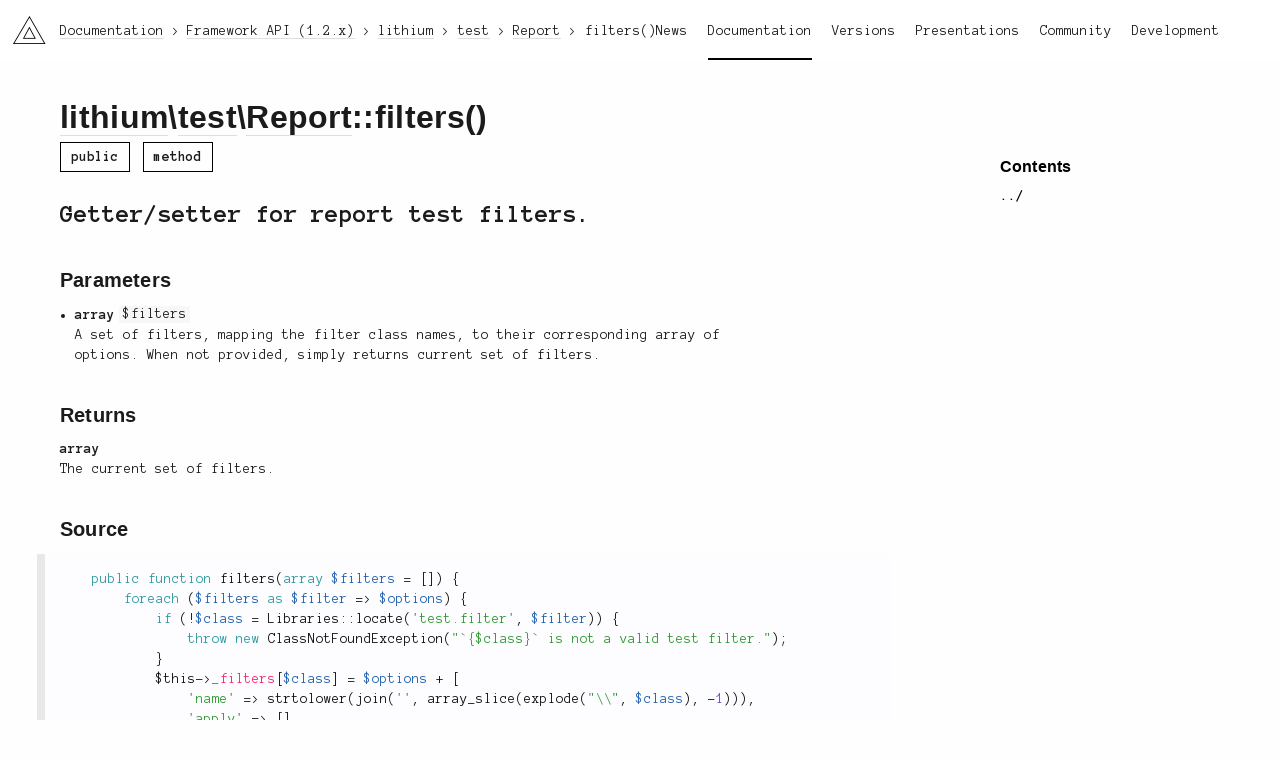

--- FILE ---
content_type: text/html; charset=utf-8
request_url: https://li3.me/docs/api/lithium/1.2.x/lithium/test/Report::filters()
body_size: 2072
content:
<!doctype html>
<html lang="en">

<!-- Mirrored from li3.me/docs/api/lithium/1.2.x/lithium/test/Report::filters() by HTTrack Website Copier/3.x [XR&CO'2014], Sun, 07 Dec 2025 01:42:44 GMT -->
<!-- Added by HTTrack --><meta http-equiv="content-type" content="text/html;charset=UTF-8" /><!-- /Added by HTTrack -->
<head>
	<meta charset="UTF-8" />	<title>lithium\test\Report::filters() – Framework API v1.2.x – Documentation – li3 PHP-Framework</title>
		<link rel="stylesheet" href="/assets/v:__PROJECT_VERSION_BUILD__xyzz/css/reset.css" />
	<link rel="stylesheet" href="https://fonts.googleapis.com/css?family=Anonymous+Pro:400,700,400italic,700italic" />
	<link rel="stylesheet" href="/assets/v:__PROJECT_VERSION_BUILD__xyzz/css/u1m.css" />
	<link rel="stylesheet" href="/assets/v:__PROJECT_VERSION_BUILD__xyzz/css/li3_docs.css" />
	<link rel="stylesheet" href="/assets/v:__PROJECT_VERSION_BUILD__xyzz/css/highlight.css" />
	
	
	<script src="//cdnjs.cloudflare.com/ajax/libs/require.js/2.1.10/require.min.js"></script>
	<script src="/assets/v:__PROJECT_VERSION_BUILD__xyzz/js/base.js"></script>
	<script src="//cdnjs.cloudflare.com/ajax/libs/prism/0.0.1/prism.min.js"></script>
	
	
	<link rel="icon" href="/assets/ico/site.png">

		<script>
	  (function(i,s,o,g,r,a,m){i['GoogleAnalyticsObject']=r;i[r]=i[r]||function(){
	  (i[r].q=i[r].q||[]).push(arguments)},i[r].l=1*new Date();a=s.createElement(o),
	  m=s.getElementsByTagName(o)[0];a.async=1;a.src=g;m.parentNode.insertBefore(a,m)
	  })(window,document,'script','//www.google-analytics.com/analytics.js','ga');

	  ga('create', 'UA-11048416-4', 'auto');
	  ga('send', 'pageview');
	</script>
	</head>
<body class="layout-default li3-docs">
		<div id="container">
			<header class="main">
	<div class="left">
		<h1><a href="/" class="li3-logo">li3</a></h1>
	</div>
	<div class="right">
		<nav class="main-nav"><a href="http://news.li3.me">News</a><a href="/docs" class="active">Documentation</a><a href="/versions">Versions</a><a href="/present">Presentations</a><a href="/support">Community</a><a href="/development">Development</a></nav>	</div>
</header>							<nav class="crumbs">
	<ul itemscope itemtype="http://schema.org/BreadcrumbList">
			<li itemprop="itemListElement" itemscope itemtype="http://schema.org/ListItem">
			<meta itemprop="position" content="1" />
							<a href="/docs" itemscope itemprop="item" itemtype="http://schema.org/Thing"><span itemprop="name">Documentation</span></a>
					</li>
			<li itemprop="itemListElement" itemscope itemtype="http://schema.org/ListItem">
			<meta itemprop="position" content="2" />
							<a href="/docs/api/lithium/1.2.x/lithium" itemscope itemprop="item" itemtype="http://schema.org/Thing"><span itemprop="name">Framework API (1.2.x)</span></a>
					</li>
			<li itemprop="itemListElement" itemscope itemtype="http://schema.org/ListItem">
			<meta itemprop="position" content="3" />
							<a href="/docs/api/lithium/1.2.x/lithium" itemscope itemprop="item" itemtype="http://schema.org/Thing"><span itemprop="name">lithium</span></a>
					</li>
			<li itemprop="itemListElement" itemscope itemtype="http://schema.org/ListItem">
			<meta itemprop="position" content="4" />
							<a href="/docs/api/lithium/1.2.x/lithium/test" itemscope itemprop="item" itemtype="http://schema.org/Thing"><span itemprop="name">test</span></a>
					</li>
			<li itemprop="itemListElement" itemscope itemtype="http://schema.org/ListItem">
			<meta itemprop="position" content="5" />
							<a href="/docs/api/lithium/1.2.x/lithium/test/Report" itemscope itemprop="item" itemtype="http://schema.org/Thing"><span itemprop="name">Report</span></a>
					</li>
			<li itemprop="itemListElement" itemscope itemtype="http://schema.org/ListItem">
			<meta itemprop="position" content="6" />
							<span itemscope itemprop="item" itemtype="http://schema.org/Thing">
					<span itemprop="name">filters()</span>
				</span>
					</li>
		</ul>
</nav>						<div id="content">
				<article class="apis-view has-aside-right">

	<nav class="aside aside-right">
			<h3 class="h-gamma">Contents</h3>
		<ul>
			<li class="nav-up"><a href="/docs/api/lithium/1.2.x/lithium/test/Report" rel="up">../</a>		</ul>
	
													
										</nav>
	<div class="body">
			<h1 class="h-alpha">
		<a href="/docs/api/lithium/1.2.x/lithium" class="symbol-segment">lithium</a>\<a href="/docs/api/lithium/1.2.x/lithium/test" class="symbol-segment">test</a>\<a href="/docs/api/lithium/1.2.x/lithium/test/Report" class="symbol-segment">Report</a>::filters()		</h1>

		<section class="under">
															<div class="tags">
													<span class="tag public">public</span>
												<span class="tag">method</span>
			</div>
		</section>

					
			<section>
									<div class="summary">
						<p>Getter/setter for report test filters.</p>
					</div>
				
							</section>

						<section id="params">
				<h3 class="h-beta">Parameters</h3>
				<ul class="parameters">
											<li>
							<span class="type">array</span>
							<code class="name">$filters</code>
															<span class="parameter">
									<p>A set of filters, mapping the filter class names, to their
corresponding array of options. When not provided, simply returns current
set of filters.</p>
								</span>
													</li>
									</ul>
			</section>
			
						<section id="return">
				<h3 class="h-beta">Returns</h3>
				<span class="type">array</span>
									<span class="return">
						<p>The current set of filters.</p>
					</span>
							</section>
			
			
			
			
			
						<section id="source" class="section">
				<h3 class="h-beta">Source</h3>
				<div id="source" class="source-display">
					<div class="source-wrapper">
						<pre class="source-code"><code class="language-php">	public function filters(array $filters = []) {
		foreach ($filters as $filter =&gt; $options) {
			if (!$class = Libraries::locate(&#039;test.filter&#039;, $filter)) {
				throw new ClassNotFoundException(&quot;`{$class}` is not a valid test filter.&quot;);
			}
			$this-&gt;_filters[$class] = $options + [
				&#039;name&#039; =&gt; strtolower(join(&#039;&#039;, array_slice(explode(&quot;\\&quot;, $class), -1))),
				&#039;apply&#039; =&gt; [],
				&#039;analyze&#039; =&gt; []
			];
		}
		return $this-&gt;_filters;
	}</code></pre>
					</div>
				</div>
			</section>
							</div>
	</article>			</div>
		</div>
		<footer class="main">
	<div class="area"></div>
	<div class="area"></div>
	<div class="area"></div>
	<div class="area"></div>

	<div class="social">
		<a href="https://github.com/unionofrad" target="new">GitHub</a>		<span class="separator">/</span>
		<a href="https://twitter.com/unionofrad" target="new">Twitter</a>		<span class="separator">/</span>
		<a href="http://www.reddit.com/r/li3" target="new">Reddit</a>		<span class="separator">/</span>
		<a href="https://stackoverflow.com/questions/tagged/lithium" target="new">Stack Overflow</a>	</div>
	<div class="testimonial">
		<img src="/assets/v:__PROJECT_VERSION_BUILD__xyzz/img/testimonials/3.png" alt="Testimonial Image" />		<p>I don't look at it directly<br />
out of respect.</p>
	</div>
	<div class="copyright">
		Pretty much everything is (c) 2009-2025 and beyond, the <a href="http://unionofrad.org">Union of RAD</a>.	</div>
</footer>	</body>
</body>

<!-- Mirrored from li3.me/docs/api/lithium/1.2.x/lithium/test/Report::filters() by HTTrack Website Copier/3.x [XR&CO'2014], Sun, 07 Dec 2025 01:42:44 GMT -->
</html>


--- FILE ---
content_type: text/plain
request_url: https://www.google-analytics.com/j/collect?v=1&_v=j102&a=861656958&t=pageview&_s=1&dl=https%3A%2F%2Fli3.me%2Fdocs%2Fapi%2Flithium%2F1.2.x%2Flithium%2Ftest%2FReport%3A%3Afilters()&ul=en-us%40posix&dt=lithium%5Ctest%5CReport%3A%3Afilters()%20%E2%80%93%20Framework%20API%20v1.2.x%20%E2%80%93%20Documentation%20%E2%80%93%20li3%20PHP-Framework&sr=1280x720&vp=1280x720&_u=IEBAAEABAAAAACAAI~&jid=1825473799&gjid=1169099572&cid=1481738820.1768964907&tid=UA-11048416-4&_gid=1416478993.1768964907&_r=1&_slc=1&z=1154819013
body_size: -448
content:
2,cG-14G8HZ0R1K